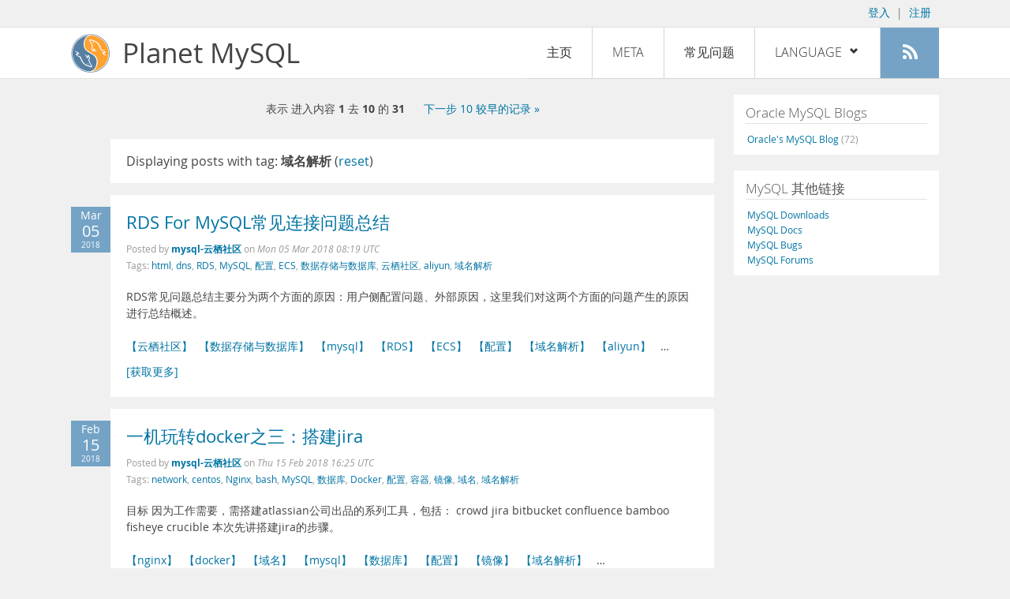

--- FILE ---
content_type: text/html; charset=UTF-8
request_url: https://planet.mysql.com/zh/?tag_search=20097
body_size: 8179
content:
<!DOCTYPE html>
<html lang="zh" class="svg no-js">
<head>
    <meta charset="utf-8" />
    <!--[if IE ]>
    <meta http-equiv="X-UA-Compatible" content="IE=Edge,chrome=1" />
    <![endif]-->
    <meta name="viewport" content="width=device-width, initial-scale=1.0">

    <title>Planet MySQL</title>
    <link rel="stylesheet" media="all" href="https://labs.mysql.com/common/css/main-20200529.min.css" />
    <link rel="stylesheet" media="all" href="/css/page-20200529.min.css" />
    <link rel="stylesheet" media="print" href="https://labs.mysql.com/common/css/print-20200529.min.css" />
	<link rel="alternate" type="application/rss+xml" title="RSS 2.0" href="/rss20.zh.xml" />
    <link rel="shortcut icon" href="/favicon.ico" />

    <script async="async" type="text/javascript" src='https://consent.truste.com/notice?domain=oracle.com&c=teconsent&js=bb&noticeType=bb&text=true&cdn=1&pcookie&gtm=1' crossorigin></script>
    <script src="https://www.oracle.com/assets/truste-oraclelib.js"></script>
    <script>(function(H){ H.className=H.className.replace(/\bno-js\b/,'js') })(document.documentElement)</script>
    <script src="/js/site-20190322.min.js"></script>

    <meta http-equiv="refresh" content="3600" />
    <meta name="google-site-verification" content="hJyLdGNlZRAGDaJga_XXJtcpRalHh7D4yX_8L3tZfCY" />

    <!--[if lt IE 9]>
        <script src="https://labs.mysql.com/common/js/polyfills/html5shiv-printshiv-3.7.2.min.js"></script>
        <script src="https://labs.mysql.com/common/js/polyfills/respond-1.4.2.min.js"></script>
    <![endif]-->

                              <script>!function(e){var n="https://s.go-mpulse.net/boomerang/";if("False"=="True")e.BOOMR_config=e.BOOMR_config||{},e.BOOMR_config.PageParams=e.BOOMR_config.PageParams||{},e.BOOMR_config.PageParams.pci=!0,n="https://s2.go-mpulse.net/boomerang/";if(window.BOOMR_API_key="E6BB6-B37B4-898B7-F97BA-BBCDB",function(){function e(){if(!o){var e=document.createElement("script");e.id="boomr-scr-as",e.src=window.BOOMR.url,e.async=!0,i.parentNode.appendChild(e),o=!0}}function t(e){o=!0;var n,t,a,r,d=document,O=window;if(window.BOOMR.snippetMethod=e?"if":"i",t=function(e,n){var t=d.createElement("script");t.id=n||"boomr-if-as",t.src=window.BOOMR.url,BOOMR_lstart=(new Date).getTime(),e=e||d.body,e.appendChild(t)},!window.addEventListener&&window.attachEvent&&navigator.userAgent.match(/MSIE [67]\./))return window.BOOMR.snippetMethod="s",void t(i.parentNode,"boomr-async");a=document.createElement("IFRAME"),a.src="about:blank",a.title="",a.role="presentation",a.loading="eager",r=(a.frameElement||a).style,r.width=0,r.height=0,r.border=0,r.display="none",i.parentNode.appendChild(a);try{O=a.contentWindow,d=O.document.open()}catch(_){n=document.domain,a.src="javascript:var d=document.open();d.domain='"+n+"';void(0);",O=a.contentWindow,d=O.document.open()}if(n)d._boomrl=function(){this.domain=n,t()},d.write("<bo"+"dy onload='document._boomrl();'>");else if(O._boomrl=function(){t()},O.addEventListener)O.addEventListener("load",O._boomrl,!1);else if(O.attachEvent)O.attachEvent("onload",O._boomrl);d.close()}function a(e){window.BOOMR_onload=e&&e.timeStamp||(new Date).getTime()}if(!window.BOOMR||!window.BOOMR.version&&!window.BOOMR.snippetExecuted){window.BOOMR=window.BOOMR||{},window.BOOMR.snippetStart=(new Date).getTime(),window.BOOMR.snippetExecuted=!0,window.BOOMR.snippetVersion=12,window.BOOMR.url=n+"E6BB6-B37B4-898B7-F97BA-BBCDB";var i=document.currentScript||document.getElementsByTagName("script")[0],o=!1,r=document.createElement("link");if(r.relList&&"function"==typeof r.relList.supports&&r.relList.supports("preload")&&"as"in r)window.BOOMR.snippetMethod="p",r.href=window.BOOMR.url,r.rel="preload",r.as="script",r.addEventListener("load",e),r.addEventListener("error",function(){t(!0)}),setTimeout(function(){if(!o)t(!0)},3e3),BOOMR_lstart=(new Date).getTime(),i.parentNode.appendChild(r);else t(!1);if(window.addEventListener)window.addEventListener("load",a,!1);else if(window.attachEvent)window.attachEvent("onload",a)}}(),"".length>0)if(e&&"performance"in e&&e.performance&&"function"==typeof e.performance.setResourceTimingBufferSize)e.performance.setResourceTimingBufferSize();!function(){if(BOOMR=e.BOOMR||{},BOOMR.plugins=BOOMR.plugins||{},!BOOMR.plugins.AK){var n=""=="true"?1:0,t="",a="amju6xyxhwrew2ljhgga-f-e6d06ecde-clientnsv4-s.akamaihd.net",i="false"=="true"?2:1,o={"ak.v":"39","ak.cp":"1334304","ak.ai":parseInt("802521",10),"ak.ol":"0","ak.cr":10,"ak.ipv":4,"ak.proto":"h2","ak.rid":"7af9105c","ak.r":47376,"ak.a2":n,"ak.m":"dscx","ak.n":"essl","ak.bpcip":"3.19.79.0","ak.cport":37368,"ak.gh":"23.200.85.108","ak.quicv":"","ak.tlsv":"tls1.3","ak.0rtt":"","ak.0rtt.ed":"","ak.csrc":"-","ak.acc":"","ak.t":"1768503692","ak.ak":"hOBiQwZUYzCg5VSAfCLimQ==lLLTl597GXD10c6z4RzY3L15Cfcs2rUfCKg5EOAG0w9SgA15ZSTDpQgJaM2tcx6rRTnk/3uGuoEiXfUFRshwxQ6cJsYGh+NMPC186Mu9OFJaoB7+VYX8/I9KlYIdCx8DnKolVzzIQeKNTLLEeSx+MsFpjON6awcsS5cI1JaUcEJymGSEbgTSmS1Ifdvf6F3Q2NiZylmBrW380LjrTXfb87VPXRU/RmCg2SN2IPrl/t8jqpZTUlKwnOhDt81KXg1kxeN9eqIqU0wvIJtg/r5hbjxHH1QerZIsOdxevu6tce/X0bMPjzbWGn99157hKQ3hdkuhB1ioGQb073YsU/XTc2sV0qUrdjVO6KXP1CJASpmFS8DxDC4NQwdqwDWDtplbKbEQ/sDFx83R1yC3sVnAGvkANFLMerdp/f+N0Ba6oZ4=","ak.pv":"16","ak.dpoabenc":"","ak.tf":i};if(""!==t)o["ak.ruds"]=t;var r={i:!1,av:function(n){var t="http.initiator";if(n&&(!n[t]||"spa_hard"===n[t]))o["ak.feo"]=void 0!==e.aFeoApplied?1:0,BOOMR.addVar(o)},rv:function(){var e=["ak.bpcip","ak.cport","ak.cr","ak.csrc","ak.gh","ak.ipv","ak.m","ak.n","ak.ol","ak.proto","ak.quicv","ak.tlsv","ak.0rtt","ak.0rtt.ed","ak.r","ak.acc","ak.t","ak.tf"];BOOMR.removeVar(e)}};BOOMR.plugins.AK={akVars:o,akDNSPreFetchDomain:a,init:function(){if(!r.i){var e=BOOMR.subscribe;e("before_beacon",r.av,null,null),e("onbeacon",r.rv,null,null),r.i=!0}return this},is_complete:function(){return!0}}}}()}(window);</script></head>

<body>
<style>

</style>
    <header>
        <nav id="l1">
            <div class="wrap">
                <ul class="login-opts right">
                    <li>
                                             <a href="https://dev.mysql.com/auth/login/?dest=https%3A%2F%2Fplanet.mysql.com%2Fzh%2F%3Ftag_search%3D20097">登入</a> &nbsp;|&nbsp;
                         <a href="https://dev.mysql.com/auth/register/">注册</a>
                                        </li>
                </ul>
            </div>
        </nav>
        <nav id="l2">
            <div class="wrap">
                <div class="planet-logo">
                    <img src="/images/planet-logo.svg" alt="Planet MySQL" width="50" height="50" />
                </div>
                <div class="planet-logo-png">
                    <img src="/images/planet-logo.png" alt="Planet MySQL" width="50" height="50" />
                </div>
                <div class="planet-text">
                    Planet MySQL
                </div>
                <ul class="menu">
                    <li><div id="close-menu"><a href="">Close <span class="icon-x-circle"></span></a></div>
                    <a class="current-menu-item" href="/zh/">主页</a></li><li>
                    <a href="/zh/?cid=2">Meta</a></li><li>
                    <a href="/zh/faq/">常见问题</a></li><li class="lang-menu-item">
                    <a href="/zh/" id="lang-menu-link">Language
                    <span class="icon-chevron-down"></span>
                    <span class="icon-chevron-up"></span></a><ul class="lang-options">
                                        <li><a href="/">English
                                        </a></li>
                                        <li><a href="/de/">Deutsch
                                        </a></li>
                                        <li><a href="/es/">Español
                                        </a></li>
                                        <li><a href="/fr/">Français
                                        </a></li>
                                        <li><a href="/it/">Italiano
                                        </a></li>
                                        <li><a href="/ja/">日本語
                                        </a></li>
                                        <li><a href="/ru/">Русский
                                        </a></li>
                                        <li><a href="/pt/">Português
                                        </a></li>
                                        <li><a href="/zh/">中文
                    <span class="icon-check"></span>                    </a></li>
                                        </ul></li><li>
                    <a class="rss-icon" href="/rss20.zh.xml" title="Aggregate feed"><span class="icon-rss"></span><span class="rss-label">Aggregate feed</span></a></li>
                </ul>
                <div class="open-menu-wrapper">
                    <a id="open-menu" href=""><span class="icon-three-bars"></span></a>
                </div>
            </div>
        </nav>
    </header>
    <article>
        <div class="wrap">
        
<div id="entries">
            
<div class="pager">
    <span class="pager-numbers">
                    表示 进入内容 <strong>1</strong> 去 <strong>10</strong> 的 <strong>31</strong>
                </span>
    <span class="pager-break"><br /></span>
                <span class="pager-next">
        <a href="?offset=10&tag_search=20097">下一步 10 较早的记录 &raquo;</a>
    </span>
    </div>
                    <section>
                Displaying posts with tag: <b>域名解析</b> (<a href="/zh/">reset</a>)
            </section>
                
    <section>
        <div class="blue-entry-date">
            Mar
            <div class="blue-entry-date-day">05</div>
            <div class="blue-entry-date-year">2018</div>
        </div>
        <div class="entry-title">
            <a href="https://yq.aliyun.com/articles/510145">RDS For MySQL常见连接问题总结</a>
        </div>

        <div class="entry-byline">
            Posted by <strong><a href="https://yq.aliyun.com/articles/tag_389">mysql-云栖社区</a>
            </strong>
            on <em><span class="entry-date">Mon 05 Mar 2018 08:19 UTC</span></em>
            <br/>
                        Tags:
            <div style="display: inline">
                                    <a href="/zh/?tag_search=210">html</a>,                                     <a href="/zh/?tag_search=405">dns</a>,                                     <a href="/zh/?tag_search=7580">RDS</a>,                                     <a href="/zh/?tag_search=10683">MySQL</a>,                                     <a href="/zh/?tag_search=16590">配置</a>,                                     <a href="/zh/?tag_search=16594">ECS</a>,                                     <a href="/zh/?tag_search=19248">数据存储与数据库</a>,                                     <a href="/zh/?tag_search=19250">云栖社区</a>,                                     <a href="/zh/?tag_search=19410">aliyun</a>,                                     <a href="/zh/?tag_search=20097">域名解析</a>                            </div>
                    </div>

        <div class="entry-content">
                                            <p>
  RDS常见问题总结主要分为两个方面的原因：用户侧配置问题、外部原因，这里我们对这两个方面的问题产生的原因进行总结概述。<br />
  <br />
  <a href="https://yq.aliyun.com/articles/tag_1" rel=
  "nofollow">【云栖社区】</a>&nbsp;&nbsp;<a href=
  "https://yq.aliyun.com/articles/tag_6" rel=
  "nofollow">【数据存储与数据库】</a>&nbsp;&nbsp;<a href=
  "https://yq.aliyun.com/articles/tag_389" rel=
  "nofollow">【mysql】</a>&nbsp;&nbsp;<a href=
  "https://yq.aliyun.com/articles/tag_391" rel=
  "nofollow">【RDS】</a>&nbsp;&nbsp;<a href=
  "https://yq.aliyun.com/articles/tag_466" rel=
  "nofollow">【ECS】</a>&nbsp;&nbsp;<a href=
  "https://yq.aliyun.com/articles/tag_698" rel=
  "nofollow">【配置】</a>&nbsp;&nbsp;<a href=
  "https://yq.aliyun.com/articles/tag_746" rel=
  "nofollow">【域名解析】</a>&nbsp;&nbsp;<a href=
  "https://yq.aliyun.com/articles/tag_1251" rel=
  "nofollow">【aliyun】</a>&nbsp;&nbsp; &hellip;</p><a href="https://yq.aliyun.com/articles/510145">[获取更多]</a>
                    </div>
    </section>
    <section>
        <div class="blue-entry-date">
            Feb
            <div class="blue-entry-date-day">15</div>
            <div class="blue-entry-date-year">2018</div>
        </div>
        <div class="entry-title">
            <a href="https://yq.aliyun.com/articles/475050">一机玩转docker之三：搭建jira</a>
        </div>

        <div class="entry-byline">
            Posted by <strong><a href="https://yq.aliyun.com/articles/tag_389">mysql-云栖社区</a>
            </strong>
            on <em><span class="entry-date">Thu 15 Feb 2018 16:25 UTC</span></em>
            <br/>
                        Tags:
            <div style="display: inline">
                                    <a href="/zh/?tag_search=673">network</a>,                                     <a href="/zh/?tag_search=1033">centos</a>,                                     <a href="/zh/?tag_search=1109">Nginx</a>,                                     <a href="/zh/?tag_search=1926">bash</a>,                                     <a href="/zh/?tag_search=10683">MySQL</a>,                                     <a href="/zh/?tag_search=13279">数据库</a>,                                     <a href="/zh/?tag_search=15261">Docker</a>,                                     <a href="/zh/?tag_search=16590">配置</a>,                                     <a href="/zh/?tag_search=18319">容器</a>,                                     <a href="/zh/?tag_search=19441">镜像</a>,                                     <a href="/zh/?tag_search=19626">域名</a>,                                     <a href="/zh/?tag_search=20097">域名解析</a>                            </div>
                    </div>

        <div class="entry-content">
                                            <p>
  目标 因为工作需要，需搭建atlassian公司出品的系列工具，包括： crowd jira bitbucket
  confluence bamboo fisheye crucible 本次先讲搭建jira的步骤。<br />
  <br />
  <a href="https://yq.aliyun.com/articles/tag_2" rel=
  "nofollow">【nginx】</a>&nbsp;&nbsp;<a href=
  "https://yq.aliyun.com/articles/tag_72" rel=
  "nofollow">【docker】</a>&nbsp;&nbsp;<a href=
  "https://yq.aliyun.com/articles/tag_381" rel=
  "nofollow">【域名】</a>&nbsp;&nbsp;<a href=
  "https://yq.aliyun.com/articles/tag_389" rel=
  "nofollow">【mysql】</a>&nbsp;&nbsp;<a href=
  "https://yq.aliyun.com/articles/tag_611" rel=
  "nofollow">【数据库】</a>&nbsp;&nbsp;<a href=
  "https://yq.aliyun.com/articles/tag_698" rel=
  "nofollow">【配置】</a>&nbsp;&nbsp;<a href=
  "https://yq.aliyun.com/articles/tag_713" rel=
  "nofollow">【镜像】</a>&nbsp;&nbsp;<a href=
  "https://yq.aliyun.com/articles/tag_746" rel=
  "nofollow">【域名解析】</a>&nbsp;&nbsp; &hellip;</p><a href="https://yq.aliyun.com/articles/475050">[获取更多]</a>
                    </div>
    </section>
    <section>
        <div class="blue-entry-date">
            Nov
            <div class="blue-entry-date-day">27</div>
            <div class="blue-entry-date-year">2017</div>
        </div>
        <div class="entry-title">
            <a href="https://yq.aliyun.com/articles/431830">Windows系列服务器上配置JSP运行环境，以及网站上线</a>
        </div>

        <div class="entry-byline">
            Posted by <strong><a href="https://yq.aliyun.com/articles/tag_389">mysql-云栖社区</a>
            </strong>
            on <em><span class="entry-date">Mon 27 Nov 2017 07:08 UTC</span></em>
            <br/>
                        Tags:
            <div style="display: inline">
                                    <a href="/zh/?tag_search=186">Windows</a>,                                     <a href="/zh/?tag_search=428">eclipse</a>,                                     <a href="/zh/?tag_search=3025">server</a>,                                     <a href="/zh/?tag_search=3777">FTP</a>,                                     <a href="/zh/?tag_search=3962">tomcat</a>,                                     <a href="/zh/?tag_search=10683">MySQL</a>,                                     <a href="/zh/?tag_search=13279">数据库</a>,                                     <a href="/zh/?tag_search=16590">配置</a>,                                     <a href="/zh/?tag_search=16658">服务器</a>,                                     <a href="/zh/?tag_search=17324">jsp</a>,                                     <a href="/zh/?tag_search=19626">域名</a>,                                     <a href="/zh/?tag_search=19693">远程桌面</a>,                                     <a href="/zh/?tag_search=19815">云解析</a>,                                     <a href="/zh/?tag_search=20097">域名解析</a>                            </div>
                    </div>

        <div class="entry-content">
                                            <p>
  一 将编译好的网站目录导出 如果JSP项目是用eclipse for Java
  EE开发的话，只要在eclipse中运行过的项目可以在这个路径下找到编译好的文件：%Workspace%/.metadata/.plugins/org.eclipse.wst.server.core/tmp0/wtpwebapps
</p>
<p>
  也可以通过导出成.war文件，然后用“好压”之类的压缩软件解压缩后也可以得到我们需要的文件
</p>
<p>
  二 域名解析 在域名注册商那里进行域名解析，比如：阿里云解析。<br />
  <br />
  <a href="https://yq.aliyun.com/articles/tag_372" rel=
  "nofollow">【服务器】</a>&nbsp;&nbsp;<a href=
  "https://yq.aliyun.com/articles/tag_381" rel=
  "nofollow">【域名】</a>&nbsp;&nbsp;<a href=
  "https://yq.aliyun.com/articles/tag_389" rel=
  "nofollow">【mysql】</a>&nbsp;&nbsp;<a href=
  "https://yq.aliyun.com/articles/tag_511" rel=
  "nofollow">【windows】</a>&nbsp;&nbsp; &hellip;</p><a href="https://yq.aliyun.com/articles/431830">[获取更多]</a>
                    </div>
    </section>
    <section>
        <div class="blue-entry-date">
            Nov
            <div class="blue-entry-date-day">27</div>
            <div class="blue-entry-date-year">2017</div>
        </div>
        <div class="entry-title">
            <a href="https://yq.aliyun.com/articles/534098">LAMP搭建</a>
        </div>

        <div class="entry-byline">
            Posted by <strong><a href="https://yq.aliyun.com/articles/tag_389">mysql-云栖社区</a>
            </strong>
            on <em><span class="entry-date">Mon 27 Nov 2017 06:30 UTC</span></em>
            <br/>
                        Tags:
            <div style="display: inline">
                                    <a href="/zh/?tag_search=169">PHP</a>,                                     <a href="/zh/?tag_search=210">html</a>,                                     <a href="/zh/?tag_search=302">Apache</a>,                                     <a href="/zh/?tag_search=305">Web</a>,                                     <a href="/zh/?tag_search=3008">session</a>,                                     <a href="/zh/?tag_search=5849">mariadb</a>,                                     <a href="/zh/?tag_search=8999">ping</a>,                                     <a href="/zh/?tag_search=10683">MySQL</a>,                                     <a href="/zh/?tag_search=13877">测试</a>,                                     <a href="/zh/?tag_search=16590">配置</a>,                                     <a href="/zh/?tag_search=16921">防火墙</a>,                                     <a href="/zh/?tag_search=17798">高并发</a>,                                     <a href="/zh/?tag_search=18507">压力测试</a>,                                     <a href="/zh/?tag_search=18878">主机</a>,                                     <a href="/zh/?tag_search=20097">域名解析</a>                            </div>
                    </div>

        <div class="entry-content">
                                            <p>
  说明：在一台linux主机上模拟搭建LAMP 简介： &nbsp;
  LAMP由四个部分组成：Linux，Apache,MySQL，PHP。搭建这一套架构是为了实现动态网页环境的部署。本文将在一台centos7.3的linux主机上模拟部署LAMP环境。<br />

  <br />
  <a href="https://yq.aliyun.com/articles/tag_15" rel=
  "nofollow">【php】</a>&nbsp;&nbsp;<a href=
  "https://yq.aliyun.com/articles/tag_389" rel=
  "nofollow">【mysql】</a>&nbsp;&nbsp;<a href=
  "https://yq.aliyun.com/articles/tag_441" rel=
  "nofollow">【防火墙】</a>&nbsp;&nbsp;<a href=
  "https://yq.aliyun.com/articles/tag_512" rel=
  "nofollow">【Apache】</a>&nbsp;&nbsp;<a href=
  "https://yq.aliyun.com/articles/tag_636" rel=
  "nofollow">【高并发】</a>&nbsp;&nbsp;<a href=
  "https://yq.aliyun.com/articles/tag_696" rel=
  "nofollow">【web】</a>&nbsp;&nbsp;<a href=
  "https://yq.aliyun.com/articles/tag_698" rel=
  "nofollow">【配置】</a>&nbsp;&nbsp; &hellip;</p><a href="https://yq.aliyun.com/articles/534098">[获取更多]</a>
                    </div>
    </section>
    <section>
        <div class="blue-entry-date">
            Nov
            <div class="blue-entry-date-day">27</div>
            <div class="blue-entry-date-year">2017</div>
        </div>
        <div class="entry-title">
            <a href="https://yq.aliyun.com/articles/560850">WordPress博客网站搬家和换域名方法</a>
        </div>

        <div class="entry-byline">
            Posted by <strong><a href="https://yq.aliyun.com/articles/tag_389">mysql-云栖社区</a>
            </strong>
            on <em><span class="entry-date">Mon 27 Nov 2017 05:46 UTC</span></em>
            <br/>
                        Tags:
            <div style="display: inline">
                                    <a href="/zh/?tag_search=482">Wordpress</a>,                                     <a href="/zh/?tag_search=526">update</a>,                                     <a href="/zh/?tag_search=8999">ping</a>,                                     <a href="/zh/?tag_search=10683">MySQL</a>,                                     <a href="/zh/?tag_search=13279">数据库</a>,                                     <a href="/zh/?tag_search=18878">主机</a>,                                     <a href="/zh/?tag_search=19478">根目录</a>,                                     <a href="/zh/?tag_search=19596">插件</a>,                                     <a href="/zh/?tag_search=19626">域名</a>,                                     <a href="/zh/?tag_search=20097">域名解析</a>                            </div>
                    </div>

        <div class="entry-content">
                                            <p>
  方案一
  开设个人博客的朋友使用WordPress不在少数，那么也难免不了更换空间和域名的情况，由于笔者亲历了一次更换空间和域名的情况，将博客从AAA.com&nbsp;
  更改为 BBB.com，所以本文就分享一下更换域名比较好的办法。<br />
  <br />
  <a href="https://yq.aliyun.com/articles/tag_381" rel=
  "nofollow">【域名】</a>&nbsp;&nbsp;<a href=
  "https://yq.aliyun.com/articles/tag_389" rel=
  "nofollow">【mysql】</a>&nbsp;&nbsp;<a href=
  "https://yq.aliyun.com/articles/tag_527" rel=
  "nofollow">【根目录】</a>&nbsp;&nbsp;<a href=
  "https://yq.aliyun.com/articles/tag_566" rel=
  "nofollow">【WordPress】</a>&nbsp;&nbsp;<a href=
  "https://yq.aliyun.com/articles/tag_611" rel=
  "nofollow">【数据库】</a>&nbsp;&nbsp;<a href=
  "https://yq.aliyun.com/articles/tag_746" rel=
  "nofollow">【域名解析】</a>&nbsp;&nbsp; &hellip;</p><a href="https://yq.aliyun.com/articles/560850">[获取更多]</a>
                    </div>
    </section>
    <section>
        <div class="blue-entry-date">
            Nov
            <div class="blue-entry-date-day">27</div>
            <div class="blue-entry-date-year">2017</div>
        </div>
        <div class="entry-title">
            <a href="https://yq.aliyun.com/articles/560728">网上商城迁移的操作实例</a>
        </div>

        <div class="entry-byline">
            Posted by <strong><a href="https://yq.aliyun.com/articles/tag_389">mysql-云栖社区</a>
            </strong>
            on <em><span class="entry-date">Mon 27 Nov 2017 04:01 UTC</span></em>
            <br/>
                        Tags:
            <div style="display: inline">
                                    <a href="/zh/?tag_search=276">sql</a>,                                     <a href="/zh/?tag_search=422">database</a>,                                     <a href="/zh/?tag_search=1704">jdbc</a>,                                     <a href="/zh/?tag_search=6847">WebServer</a>,                                     <a href="/zh/?tag_search=10683">MySQL</a>,                                     <a href="/zh/?tag_search=12466">cdn</a>,                                     <a href="/zh/?tag_search=13279">数据库</a>,                                     <a href="/zh/?tag_search=19412">浏览器</a>,                                     <a href="/zh/?tag_search=19626">域名</a>,                                     <a href="/zh/?tag_search=20097">域名解析</a>                            </div>
                    </div>

        <div class="entry-content">
                                            <p>
  网上商城迁移修改数据库密码和IP 下面以其中一个商城为例，其他商城都相同操作
</p>
<p>
  cd /home/webserver/ tar zxvf nkwshop.tar.gz rm -rf
  nkwshop.tar.<br />
  <br />
  <a href="https://yq.aliyun.com/articles/tag_381" rel=
  "nofollow">【域名】</a>&nbsp;&nbsp;<a href=
  "https://yq.aliyun.com/articles/tag_389" rel=
  "nofollow">【mysql】</a>&nbsp;&nbsp;<a href=
  "https://yq.aliyun.com/articles/tag_463" rel=
  "nofollow">【SQL】</a>&nbsp;&nbsp;<a href=
  "https://yq.aliyun.com/articles/tag_611" rel=
  "nofollow">【数据库】</a>&nbsp;&nbsp;<a href=
  "https://yq.aliyun.com/articles/tag_746" rel=
  "nofollow">【域名解析】</a>&nbsp;&nbsp;<a href=
  "https://yq.aliyun.com/articles/tag_830" rel=
  "nofollow">【浏览器】</a>&nbsp;&nbsp;<a href=
  "https://yq.aliyun.com/articles/tag_1038" rel=
  "nofollow">【cdn】</a>&nbsp;&nbsp;<a href=
  "https://yq.aliyun.com/articles/tag_1409" rel=
  "nofollow">【JDBC】</a>&nbsp;&nbsp; &hellip;</p><a href="https://yq.aliyun.com/articles/560728">[获取更多]</a>
                    </div>
    </section>
    <section>
        <div class="blue-entry-date">
            Nov
            <div class="blue-entry-date-day">27</div>
            <div class="blue-entry-date-year">2017</div>
        </div>
        <div class="entry-title">
            <a href="https://yq.aliyun.com/articles/560708">生产环境网站论坛迁移的详细操作</a>
        </div>

        <div class="entry-byline">
            Posted by <strong><a href="https://yq.aliyun.com/articles/tag_389">mysql-云栖社区</a>
            </strong>
            on <em><span class="entry-date">Mon 27 Nov 2017 03:52 UTC</span></em>
            <br/>
                        Tags:
            <div style="display: inline">
                                    <a href="/zh/?tag_search=169">PHP</a>,                                     <a href="/zh/?tag_search=422">database</a>,                                     <a href="/zh/?tag_search=857">vim</a>,                                     <a href="/zh/?tag_search=896">index</a>,                                     <a href="/zh/?tag_search=1109">Nginx</a>,                                     <a href="/zh/?tag_search=3025">server</a>,                                     <a href="/zh/?tag_search=10683">MySQL</a>,                                     <a href="/zh/?tag_search=13279">数据库</a>,                                     <a href="/zh/?tag_search=14838">discuz</a>,                                     <a href="/zh/?tag_search=16590">配置</a>,                                     <a href="/zh/?tag_search=18071">源码</a>,                                     <a href="/zh/?tag_search=19508">脚本</a>,                                     <a href="/zh/?tag_search=19626">域名</a>,                                     <a href="/zh/?tag_search=20097">域名解析</a>,                                     <a href="/zh/?tag_search=20450">bbs</a>                            </div>
                    </div>

        <div class="entry-content">
                                            <p>
  首先在服务器上查找之前安装好的Discuz安装目录 拷贝到Web安装目录下，重命名
</p>
<p>
  cd /usr/local/src/ cp -r upload /home/WebSer/ mv upload
  bbs.<br />
  <br />
  <a href="https://yq.aliyun.com/articles/tag_2" rel=
  "nofollow">【nginx】</a>&nbsp;&nbsp;<a href=
  "https://yq.aliyun.com/articles/tag_15" rel=
  "nofollow">【php】</a>&nbsp;&nbsp;<a href=
  "https://yq.aliyun.com/articles/tag_381" rel=
  "nofollow">【域名】</a>&nbsp;&nbsp;<a href=
  "https://yq.aliyun.com/articles/tag_389" rel=
  "nofollow">【mysql】</a>&nbsp;&nbsp;<a href=
  "https://yq.aliyun.com/articles/tag_505" rel=
  "nofollow">【discuz】</a>&nbsp;&nbsp;<a href=
  "https://yq.aliyun.com/articles/tag_603" rel=
  "nofollow">【源码】</a>&nbsp;&nbsp;<a href=
  "https://yq.aliyun.com/articles/tag_611" rel=
  "nofollow">【数据库】</a>&nbsp;&nbsp;<a href=
  "https://yq.aliyun.com/articles/tag_698" rel=
  "nofollow">【配置】</a>&nbsp;&nbsp; &hellip;</p><a href="https://yq.aliyun.com/articles/560708">[获取更多]</a>
                    </div>
    </section>
    <section>
        <div class="blue-entry-date">
            Nov
            <div class="blue-entry-date-day">22</div>
            <div class="blue-entry-date-year">2017</div>
        </div>
        <div class="entry-title">
            <a href="https://yq.aliyun.com/articles/473741">mysql skip-name-resolve skip-grant-tables</a>
        </div>

        <div class="entry-byline">
            Posted by <strong><a href="https://yq.aliyun.com/articles/tag_389">mysql-云栖社区</a>
            </strong>
            on <em><span class="entry-date">Wed 22 Nov 2017 15:19 UTC</span></em>
            <br/>
                        Tags:
            <div style="display: inline">
                                    <a href="/zh/?tag_search=299">Blog</a>,                                     <a href="/zh/?tag_search=405">dns</a>,                                     <a href="/zh/?tag_search=10683">MySQL</a>,                                     <a href="/zh/?tag_search=12728">CTO</a>,                                     <a href="/zh/?tag_search=13279">数据库</a>,                                     <a href="/zh/?tag_search=20097">域名解析</a>                            </div>
                    </div>

        <div class="entry-content">
                                            <p>
  skip-name-resolve&nbsp;
  此语句用于跳过dns域名解析，在局域网连接时会更快捷，不过使用此命令，mysql库的user表中的host须由原来localhost改为%，否则不能连接数据库。&nbsp;skip-grant-tables&nbsp;此语句用于跳过user表权限检查，在忘记密码时可以直接登录数据...<br />

  <br />
  <a href="https://yq.aliyun.com/articles/tag_389" rel=
  "nofollow">【mysql】</a>&nbsp;&nbsp;<a href=
  "https://yq.aliyun.com/articles/tag_611" rel=
  "nofollow">【数据库】</a>&nbsp;&nbsp;<a href=
  "https://yq.aliyun.com/articles/tag_746" rel=
  "nofollow">【域名解析】</a>&nbsp;&nbsp;<a href=
  "https://yq.aliyun.com/articles/tag_1880" rel=
  "nofollow">【DNS】</a>&nbsp;&nbsp;<a href=
  "https://yq.aliyun.com/articles/tag_2305" rel=
  "nofollow">【cto】</a>&nbsp;&nbsp;<a href=
  "https://yq.aliyun.com/articles/tag_2415" rel=
  "nofollow">【Blog】</a>&nbsp;&nbsp;  &hellip;</p><a href="https://yq.aliyun.com/articles/473741">[获取更多]</a>
                    </div>
    </section>
    <section>
        <div class="blue-entry-date">
            Nov
            <div class="blue-entry-date-day">22</div>
            <div class="blue-entry-date-year">2017</div>
        </div>
        <div class="entry-title">
            <a href="https://yq.aliyun.com/articles/494830">常用端口号总结</a>
        </div>

        <div class="entry-byline">
            Posted by <strong><a href="https://yq.aliyun.com/articles/tag_389">mysql-云栖社区</a>
            </strong>
            on <em><span class="entry-date">Wed 22 Nov 2017 13:52 UTC</span></em>
            <br/>
                        Tags:
            <div style="display: inline">
                                    <a href="/zh/?tag_search=3166">ssh</a>,                                     <a href="/zh/?tag_search=3777">FTP</a>,                                     <a href="/zh/?tag_search=10683">MySQL</a>,                                     <a href="/zh/?tag_search=13310">同步</a>,                                     <a href="/zh/?tag_search=16658">服务器</a>,                                     <a href="/zh/?tag_search=18122">安全</a>,                                     <a href="/zh/?tag_search=19693">远程桌面</a>,                                     <a href="/zh/?tag_search=20097">域名解析</a>                            </div>
                    </div>

        <div class="entry-content">
                                            <p>
  1 2 3 4 5 6 7 8 9 10 11 12 13 14 15 16 17 18 19 20 21 22 23 24 25
  26 27
</p>
<p>
  ftp&nbsp;（20/21）其中20用于传输数据，21用于传输控制信息（主动模式/被动模式）
  SSH&nbsp;&nbsp;&nbsp;&nbsp;&nbsp;22
  telnet&nbsp;23&nbsp;&nbsp;远程通讯协议...<br />
  <br />
  <a href="https://yq.aliyun.com/articles/tag_28" rel=
  "nofollow">【安全】</a>&nbsp;&nbsp;<a href=
  "https://yq.aliyun.com/articles/tag_372" rel=
  "nofollow">【服务器】</a>&nbsp;&nbsp;<a href=
  "https://yq.aliyun.com/articles/tag_389" rel=
  "nofollow">【mysql】</a>&nbsp;&nbsp;<a href=
  "https://yq.aliyun.com/articles/tag_746" rel=
  "nofollow">【域名解析】</a>&nbsp;&nbsp;<a href=
  "https://yq.aliyun.com/articles/tag_811" rel=
  "nofollow">【ftp】</a>&nbsp;&nbsp;<a href=
  "https://yq.aliyun.com/articles/tag_941" rel=
  "nofollow">【SSH】</a>&nbsp;&nbsp;<a href=
  "https://yq.aliyun.com/articles/tag_1131" rel=
  "nofollow">【同步】</a>&nbsp;&nbsp; &hellip;</p><a href="https://yq.aliyun.com/articles/494830">[获取更多]</a>
                    </div>
    </section>
    <section>
        <div class="blue-entry-date">
            Nov
            <div class="blue-entry-date-day">22</div>
            <div class="blue-entry-date-year">2017</div>
        </div>
        <div class="entry-title">
            <a href="https://yq.aliyun.com/articles/560006">DNS轮询解决单台服务器访问压力</a>
        </div>

        <div class="entry-byline">
            Posted by <strong><a href="https://yq.aliyun.com/articles/tag_389">mysql-云栖社区</a>
            </strong>
            on <em><span class="entry-date">Wed 22 Nov 2017 12:49 UTC</span></em>
            <br/>
                        Tags:
            <div style="display: inline">
                                    <a href="/zh/?tag_search=169">PHP</a>,                                     <a href="/zh/?tag_search=302">Apache</a>,                                     <a href="/zh/?tag_search=305">Web</a>,                                     <a href="/zh/?tag_search=405">dns</a>,                                     <a href="/zh/?tag_search=857">vim</a>,                                     <a href="/zh/?tag_search=896">index</a>,                                     <a href="/zh/?tag_search=1869">Redhat</a>,                                     <a href="/zh/?tag_search=10683">MySQL</a>,                                     <a href="/zh/?tag_search=13279">数据库</a>,                                     <a href="/zh/?tag_search=13877">测试</a>,                                     <a href="/zh/?tag_search=14838">discuz</a>,                                     <a href="/zh/?tag_search=16590">配置</a>,                                     <a href="/zh/?tag_search=16658">服务器</a>,                                     <a href="/zh/?tag_search=19412">浏览器</a>,                                     <a href="/zh/?tag_search=20097">域名解析</a>                            </div>
                    </div>

        <div class="entry-content">
                                            <p>
  &nbsp;随着对网络依赖的不断增强，服务器的访问压力也越来越大，所以缓解服务器压力迫在眉睫，现在我们就通过两台计算机简单演示一下如何减小服务器的访问压力。
  实验结构拓扑如下：
</p>
<p>
  &nbsp;&nbsp;
</p>
<p>
  简单介绍一下上面图的主要内容，主要通过DNS轮询A、B服务器来减小A服务器上的Discuz论坛的访问压力，也就是同一个域名有两个IP地址。<br />

  <br />
  <a href="https://yq.aliyun.com/articles/tag_15" rel=
  "nofollow">【php】</a>&nbsp;&nbsp;<a href=
  "https://yq.aliyun.com/articles/tag_372" rel=
  "nofollow">【服务器】</a>&nbsp;&nbsp;<a href=
  "https://yq.aliyun.com/articles/tag_389" rel=
  "nofollow">【mysql】</a>&nbsp;&nbsp;<a href=
  "https://yq.aliyun.com/articles/tag_505" rel=
  "nofollow">【discuz】</a>&nbsp;&nbsp;<a href=
  "https://yq.aliyun.com/articles/tag_512" rel=
  "nofollow">【Apache】</a>&nbsp;&nbsp; &hellip;</p><a href="https://yq.aliyun.com/articles/560006">[获取更多]</a>
                    </div>
    </section>
        
<div class="pager">
    <span class="pager-numbers">
                    表示 进入内容 <strong>1</strong> 去 <strong>10</strong> 的 <strong>31</strong>
                </span>
    <span class="pager-break"><br /></span>
                <span class="pager-next">
        <a href="?offset=10&tag_search=20097">下一步 10 较早的记录 &raquo;</a>
    </span>
    </div>
    </div>


 <div id="rside">
    <div id="g1">
            </div>
    <div id="g2">
                <div class="sidebar-group">
            <h2>Oracle MySQL Blogs</h2>
                                                <a href="https://blogs.oracle.com/mysql/">Oracle&#039;s MySQL Blog <span class="author-total">(72)</span></a>
                                                    </div>
        
                    </div>
    <div id="g3">
        <div class="sidebar-group">
            <h2>MySQL 其他链接</h2>
            <a href="https://dev.mysql.com/downloads/">MySQL Downloads</a><br />
            <a href="https://dev.mysql.com/doc/">MySQL Docs</a><br />
            <a href="https://bugs.mysql.com">MySQL Bugs</a><br />
            <a href="https://forums.mysql.com">MySQL Forums</a>
        </div>
    </div>
</div>

        </div>
    </article>
    <footer>
        <div class="wrap">
            Planet MySQL &copy; 1995, 2026, Oracle Corporation and/or its affiliates &nbsp;
            <a href="https://www.mysql.com/about/legal/">Legal Policies</a> |
            <a href="http://www.oracle.com/us/legal/privacy/index.htm">Your Privacy Rights</a> |
            <a href="http://www.oracle.com/us/legal/terms/index.html">Terms of Use</a> |
            <div id="teconsent"></div>
            <div id="disclaimer">
                Content reproduced on this site is the property of the respective copyright holders.
                It is not reviewed in advance by Oracle and does not necessarily represent the opinion
                of Oracle or any other party.
            </div>
        </div>
    </footer>

        <script>
    if ((oracle.truste.api.getGdprConsentDecision().consentDecision) &&
            (oracle.truste.api.getGdprConsentDecision().consentDecision.indexOf(0) != -1 ||
             oracle.truste.api.getGdprConsentDecision().consentDecision.indexOf(2) != -1) )
    {
        document.write('<script type="text/javascript" async src="//c.oracleinfinity.io/acs/account/wh3g12c3gg/js/mysql/odc.js?_ora.context=analytics:production"><\/script>');
    }
    </script>
</body>
</html>
